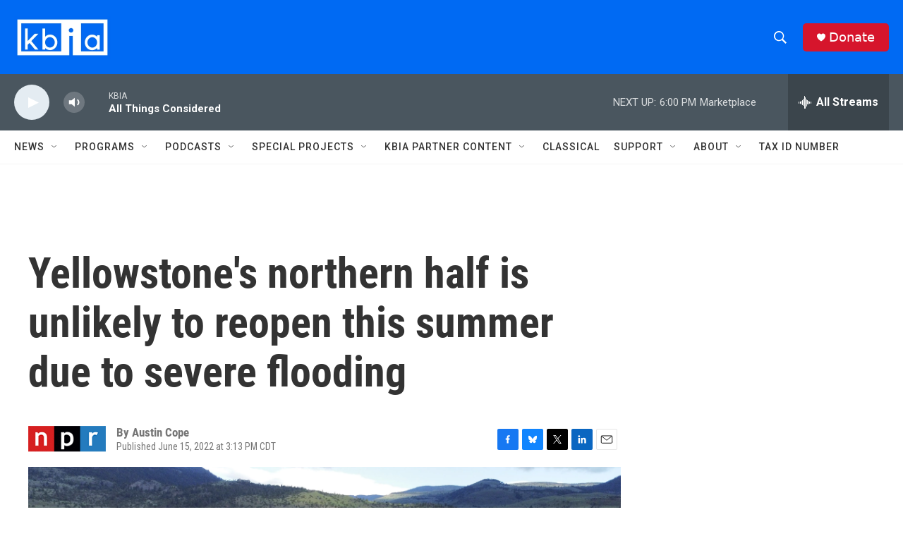

--- FILE ---
content_type: text/html; charset=utf-8
request_url: https://www.google.com/recaptcha/api2/aframe
body_size: 268
content:
<!DOCTYPE HTML><html><head><meta http-equiv="content-type" content="text/html; charset=UTF-8"></head><body><script nonce="X64PHqS7K4g5cJsfiOqwDg">/** Anti-fraud and anti-abuse applications only. See google.com/recaptcha */ try{var clients={'sodar':'https://pagead2.googlesyndication.com/pagead/sodar?'};window.addEventListener("message",function(a){try{if(a.source===window.parent){var b=JSON.parse(a.data);var c=clients[b['id']];if(c){var d=document.createElement('img');d.src=c+b['params']+'&rc='+(localStorage.getItem("rc::a")?sessionStorage.getItem("rc::b"):"");window.document.body.appendChild(d);sessionStorage.setItem("rc::e",parseInt(sessionStorage.getItem("rc::e")||0)+1);localStorage.setItem("rc::h",'1768602957371');}}}catch(b){}});window.parent.postMessage("_grecaptcha_ready", "*");}catch(b){}</script></body></html>